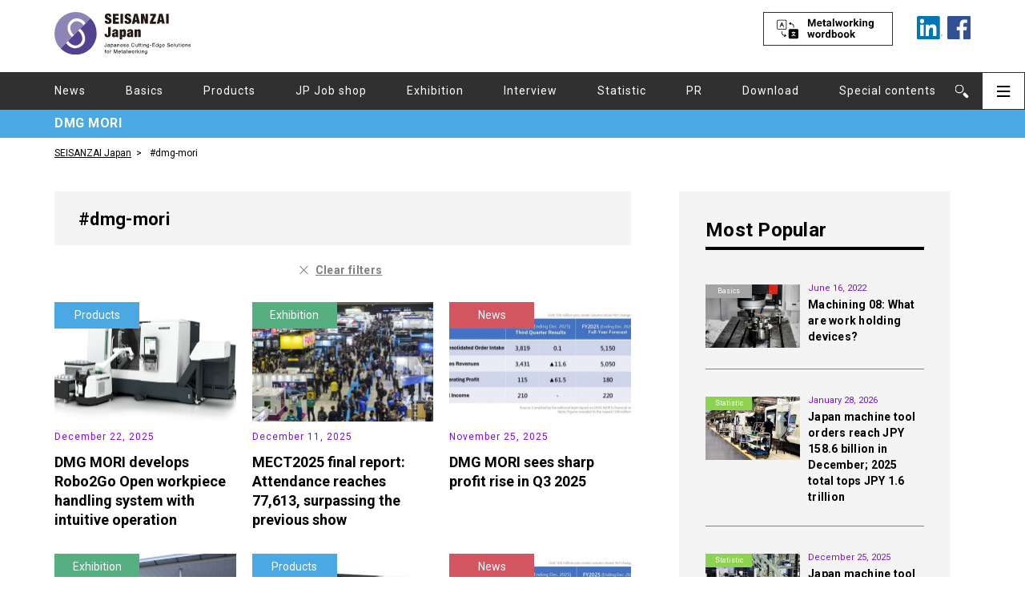

--- FILE ---
content_type: text/html; charset=UTF-8
request_url: https://seisanzai-japan.com/articletag/dmg-mori/
body_size: 8757
content:
<!DOCTYPE html>
<html lang="en" prefix="og: http://ogp.me/ns#">
<head>
<!-- Page hiding snippet (recommended) -->
<style>.async-hide { opacity: 0 !important} </style>
<script>
	var IS_PSI = navigator.userAgent.indexOf("Google Page Speed") >=0 || navigator.userAgent.indexOf("Lighthouse") >=0 || navigator.userAgent.indexOf("Speed Insights") >=0;
	if(!IS_PSI) {
(function(a,s,y,n,c,h,i,d,e){s.className+=' '+y;
h.end=i=function(){s.className=s.className.replace(RegExp(' ?'+y),'')};
(a[n]=a[n]||[]).hide=h;setTimeout(function(){i();h.end=null},c);
})(window,document.documentElement,'async-hide','dataLayer',4000,{'GTM-TWT3SK2':true});
}
</script>
<!-- Google Tag Manager -->
<script>if(!IS_PSI) {(function(w,d,s,l,i){w[l]=w[l]||[];w[l].push({'gtm.start':
new Date().getTime(),event:'gtm.js'});var f=d.getElementsByTagName(s)[0],
j=d.createElement(s),dl=l!='dataLayer'?'&l='+l:'';j.async=true;j.src=
'https://www.googletagmanager.com/gtm.js?id='+i+dl;f.parentNode.insertBefore(j,f);
})(window,document,'script','dataLayer','GTM-TWT3SK2');}</script>
<!-- End Google Tag Manager -->
<meta charset="utf-8">
<meta name="format-detection" content="telephone=no">
<meta http-equiv="X-UA-Compatible" content="IE=edge,chrome=1">
<meta name="viewport" content="width=device-width, initial-scale=1, maximum-scale=1, user-scalable=0">
<title>DMG MORI | Industry and Manufacturing News Archive | SEISANZAI Japan</title>
<meta name="description" content="Empower yourself with the latest trends in the Japanese machine tool and manufacturing industry through our archive of articles.">

<link rel="alternate" hreflang="en-us" href="https://seisanzai-japan.com/articletag/dmg-mori/">

<!--facebook-->
<meta property="og:title" content="DMG MORI | Industry and Manufacturing News Archive | SEISANZAI Japan">
<meta property="og:type" content="website">
<meta property="og:url" content="https://seisanzai-japan.com/articletag/dmg-mori/">
<meta property="og:image" content="//seisanzai-japan.com/assets/img/common/other/SJ_ogp.png">
<meta property="og:site_name" content="">
<meta property="og:description" content="Empower yourself with the latest trends in the Japanese machine tool and manufacturing industry through our archive of articles.">
<meta property="fb:app_id" content="">
<!--/facebook-->

<!--linkedin-->
<meta property="og:title" content="DMG MORI | Industry and Manufacturing News Archive | SEISANZAI Japan" />
<meta property="og:description" content="Empower yourself with the latest trends in the Japanese machine tool and manufacturing industry through our archive of articles." />
<meta property="og:url" content="https://seisanzai-japan.com/articletag/dmg-mori/" />
<meta property="og:image" content="//seisanzai-japan.com/assets/img/common/other/SJ_ogp.png" />
<!--/linkedin-->

<!--css-->
<link href="//seisanzai-japan.com/assets/css/style.css?v=1.0" rel="stylesheet">
<link href="//seisanzai-japan.com/assets/css/custom.css" rel="stylesheet">
<link href="https://fonts.googleapis.com/css?family=Roboto:400,700&display=swap" rel="stylesheet">
<!--/css-->

<!-- Favicons ==================================================-->
<link rel="icon" href="//seisanzai-japan.com/assets/img/common/icon/favicon.ico" type="image/vnd.microsoft.icon">

<!--[if lt IE 9]>
<script src="//cdn.jsdelivr.net/html5shiv/3.7.2/html5shiv.min.js"></script>
<script src="//cdnjs.cloudflare.com/ajax/libs/respond.js/1.4.2/respond.min.js"></script>
<![endif]-->

</head>
<body id="article" class='article tag archiveArticle article-new'>

    
<!-- Google Tag Manager (noscript) -->
<noscript><iframe src="https://www.googletagmanager.com/ns.html?id=GTM-TWT3SK2"
height="0" width="0" style="display:none;visibility:hidden"></iframe></noscript>
<!-- End Google Tag Manager (noscript) -->

<style>
#search #headerWrap .nav-list li.navSpecial span,
#headerWrap .nav-list li.navSpecial:hover span,
#search #headerWrap .nav-list li.navSpecial span
#search #headerWrap .nav-list li.navSpecial a,
#headerWrap .nav-list li.navSpecial:hover a,
#search #headerWrap .nav-list li.navSpecial a {color: #EDCC5A;}
#download #headerWrap .nav-list li.navDownload a,
#headerWrap .nav-list li.navDownload:hover a,
#download #headerWrap .nav-list li.navDownload a {color: #8382E3;}
#headerWrap .nav-list li.news.active a,
#headerWrap .nav-list li.news:hover a {color: #D35560;}
#headerWrap .nav-list li.basic-knowledge-about-machine-tools.active a,
#headerWrap .nav-list li.basic-knowledge-about-machine-tools:hover a {color: #a3a3a3;}
#headerWrap .nav-list li.new-products.active a,
#headerWrap .nav-list li.new-products:hover a {color: #4aa8e3;}
#headerWrap .nav-list li.japanese-job-shop-report.active a,
#headerWrap .nav-list li.japanese-job-shop-report:hover a {color: #9b69be;}
#headerWrap .nav-list li.exhibition-report.active a,
#headerWrap .nav-list li.exhibition-report:hover a {color: #55af81;}
#headerWrap .nav-list li.interview.active a,
#headerWrap .nav-list li.interview:hover a {color: #ed8c2e;}
#headerWrap .nav-list li.statistic.active a,
#headerWrap .nav-list li.statistic:hover a {color: #8dd350;}
#headerWrap .nav-list li.pr.active a,
#headerWrap .nav-list li.pr:hover a {color: #6b3a27;}
</style>
<header class="header clearfix">
    <div id="headerWrap">
    	<div class="menuOn">
    		<div class="closeSec"><p class="btnClose"></p></div>
            <div class="mainMenu__top">
                <span><a href="https://seisanzai-japan.com/search/"><img src="//seisanzai-japan.com/assets/img/common/other/btn-meta-mobile.svg" alt="Metalworking wordbook"></a></span>
                <ul class="nav-list">
                                        <li class=" news"><a href="https://seisanzai-japan.com/articlecat/news/">News</a></li>
                                        <li class=" basic-knowledge-about-machine-tools"><a href="https://seisanzai-japan.com/articlecat/basic-knowledge-about-machine-tools/">Basics</a></li>
                                        <li class=" new-products"><a href="https://seisanzai-japan.com/articlecat/new-products/">Products</a></li>
                                        <li class=" japanese-job-shop-report"><a href="https://seisanzai-japan.com/articlecat/japanese-job-shop-report/">JP Job shop</a></li>
                                        <li class=" exhibition-report"><a href="https://seisanzai-japan.com/articlecat/exhibition-report/">Exhibition</a></li>
                                        <li class=" interview"><a href="https://seisanzai-japan.com/articlecat/interview/">Interview</a></li>
                                        <li class=" statistic"><a href="https://seisanzai-japan.com/articlecat/statistic/">Statistic</a></li>
                                        <li class=" pr"><a href="https://seisanzai-japan.com/articlecat/pr/">PR</a></li>
                                        <li class="navDownload"><a href="https://seisanzai-japan.com/download/">Download</a></li>
                    <li class="subMenu">
                        <span>Special contents</span>
                        <ul class="subMenu__list">
                            <li><a href="https://seisanzai-japan.com/search/">Metalworking wordbook</a></li>
                        </ul>
                    </li>
                </ul>
            </div>
    		<div class="mainMenu">
    			<ul class="mainMenu__bottom clearfix">
    				<li><a href="https://seisanzai-japan.com/">Home</a></li>
                    <li><a href="https://seisanzai-japan.com/about/">About Us</a></li>
                    <li><a href="https://seisanzai-japan.com/about-seisanzai/">About SEISANZAI<br>Japan</a></li>
                    <li><a href="https://seisanzai-japan.com/notification/">Notification</a></li>
                    <li><a href="https://seisanzai-japan.com/privacy/">Privacy Policy</a></li>
                    <!-- <li><a href="https://seisanzai-japan.com/advertising-jp/">広告掲載について</a></li> -->
    			</ul>
                <div class="mainMenu__contact">
                    <a href="https://seisanzai-japan.com/contact/">
                        <img src="//seisanzai-japan.com/assets/img/common/other/btn-contact.svg" alt="contact">
                    </a>
                </div>
    		</div>
            <div class="mainMenu">
                
        		<div class="followSec clearfix">
                    <p>Follow Us On :</p>
        			<ul>

        				<li><a href="https://www.linkedin.com/showcase/seisanzai-japan/" target="_blank"><img src="//seisanzai-japan.com/assets/img/common/other/ico_in.png" alt="Linkedin"></a></li>
        				<li><a href="https://www.facebook.com/SEISANZAI.Japan/" target="_blank"><img src="//seisanzai-japan.com/assets/img/common/other/ico_fb.png" alt="Facebook"></a></li>
        			</ul>
        		</div>
                <p class="mainMenu__btnClose btnClose"><img src="//seisanzai-japan.com/assets/img/common/other/btn-close.svg" alt="contact"></p>
            </div>
    	</div>
    	<div class="topHeader">
	    	<div class="headerFix clearfix">
	    		<div class="headerBar searchBar">
	    			<p class="ico"><img src="//seisanzai-japan.com/assets/img/common/other/ico_search.svg" alt="Search"></p>
	    		</div>
	    		<div class="headerBar menuBar">
	    			<p class="ico">
                        <img class="pc" src="//seisanzai-japan.com/assets/img/common/other/ico_hambuger-black.svg" alt="">
                        <img class="sp" src="//seisanzai-japan.com/assets/img/common/other/ico_hambuger.svg" alt="">
                    </p>
	    		</div>
	    	</div>
            <div class="searchContentCM">
                <div class="searchBox clearfix">
                    <form action="https://seisanzai-japan.com/">
                        <input id="input-search" type="text" name="s" >
                        <button type="submit" value="submit">Search</button>
                    </form>
                </div>
            </div>
	    	<div class="mainHeader">
                <div class="headerInner fullContent">
                        	                <h1 class="logoS"><a href="https://seisanzai-japan.com/"><img class="pc" src="//seisanzai-japan.com/assets/img/common/other/logo.svg" alt="SEISANZAI Japanese Japanese Cutting-Edge Solutions for Metalworking"><img class="sp" src="//seisanzai-japan.com/assets/img/common/other/scrollLogoSP.svg" alt="SEISANZAI Japanese Japanese Cutting-Edge Solutions for Metalworking"></a><span class="sp">Japanese Cutting-Edge<br>Solutions for Metalworking</span>
    	    		    </h1>
                                                            <ul class="metaWork">
                        <span>
                            <a href="https://seisanzai-japan.com/search/"><img src="//seisanzai-japan.com/assets/img/common/other/btn-meta.svg" alt="Metalworking wordbook"></a>
                        </span>
                        <li>
                            <a href="https://www.linkedin.com/showcase/seisanzai-japan/" target="_blank">
                                <img src="//seisanzai-japan.com/assets/img/common/other/linkedin.svg" alt="linkedin">
                            </a>
                        </li>
                        <li>
                            <a href="https://www.facebook.com/SEISANZAI.Japan/" target="_blank">
                                <img src="//seisanzai-japan.com/assets/img/common/other/fb.svg" alt="facebook">
                            </a>
                        </li>
                    </ul>
                </div>
	    	</div>
    	</div>
        <div id="smallHeader" class="smallHeaderCM pc">
        <div class="topHeader">
            <div class="headerFix clearfix">
                <div class="headerBar searchBar">
                    <p class="ico"><img src="//seisanzai-japan.com/assets/img/common/other/ico_search.svg" alt="Search"></p>
                </div>
                <div class="headerBar menuBar">
                    <p class="ico">
                        <img class="pc" src="//seisanzai-japan.com/assets/img/common/other/ico_hambuger-black.svg" alt="">
                        <img class="sp" src="//seisanzai-japan.com/assets/img/common/other/ico_hambuger.svg" alt="">
                    </p>
                </div>
            </div>
            <div class="searchContentCM">
                <div class="searchBox clearfix">
                    <form action="https://seisanzai-japan.com/">
                        <input type="text" name="s" >
                        <button type="submit" value="submit">Search</button>
                    </form>
                    
                </div>
            </div>
            <div class="mainHeader">
                <div class="headerInner fullContent">
                    <p class="logoS"><a href="https://seisanzai-japan.com/"><img class="pc" src="//seisanzai-japan.com/assets/img/common/other/logo.svg" alt="SEISANZAI Japanese Japanese Cutting-Edge Solutions for Metalworking"><img class="sp" src="//seisanzai-japan.com/assets/img/common/other/scrollLogoSP.svg" alt="SEISANZAI Japanese Japanese Cutting-Edge Solutions for Metalworking"></a><span class="sp">Japanese Cutting-Edge<br>Solutions for Metalworking</span>
                    </p>
                    <ul class="metaWork">
                        <span>
                            <a href="https://seisanzai-japan.com/search/"><img src="//seisanzai-japan.com/assets/img/common/other/btn-meta.svg" alt="Metalworking wordbook"></a>
                        </span>
                        <li>
                            <a href="https://www.linkedin.com/showcase/seisanzai-japan/" target="_blank">
                                <img src="//seisanzai-japan.com/assets/img/common/other/linkedin.svg" alt="linkedin">
                            </a>
                        </li>
                        <li>
                            <a href="https://www.facebook.com/SEISANZAI.Japan/" target="_blank">
                                <img src="//seisanzai-japan.com/assets/img/common/other/fb.svg" alt="facebook">
                            </a>
                        </li>
                    </ul>
                </div>
            </div>
        </div>
        <div id="shortCat" class="shortCategoriesCM">
            <div class="fullContent clearfix">
                <ul class="catBox nav-list clearfix">
                                            <li class=" news"><a href="https://seisanzai-japan.com/articlecat/news/">News</a></li>
                                            <li class=" basic-knowledge-about-machine-tools"><a href="https://seisanzai-japan.com/articlecat/basic-knowledge-about-machine-tools/">Basics</a></li>
                                            <li class=" new-products"><a href="https://seisanzai-japan.com/articlecat/new-products/">Products</a></li>
                                            <li class=" japanese-job-shop-report"><a href="https://seisanzai-japan.com/articlecat/japanese-job-shop-report/">JP Job shop</a></li>
                                            <li class=" exhibition-report"><a href="https://seisanzai-japan.com/articlecat/exhibition-report/">Exhibition</a></li>
                                            <li class=" interview"><a href="https://seisanzai-japan.com/articlecat/interview/">Interview</a></li>
                                            <li class=" statistic"><a href="https://seisanzai-japan.com/articlecat/statistic/">Statistic</a></li>
                                            <li class=" pr"><a href="https://seisanzai-japan.com/articlecat/pr/">PR</a></li>
                                        <li class="navDownload"><a href="https://seisanzai-japan.com/download/">Download</a></li>
                    <li class="subMenu navSpecial">
                        <a class="subMenu__link" href="javascript:;">Special contents</a>
                        <ul class="subMenu__list">
                            <li><a href="https://seisanzai-japan.com/search/">Metalworking wordbook</a></li>
                        </ul>
                    </li>
                </ul>
            </div>
        </div>
        </div>
        
    	<div id="shortCat" class="shortCategoriesCM">
    		<div class="fullContent clearfix">
    			<ul class="catBox nav-list">
                                            <li class=" news"><a href="https://seisanzai-japan.com/articlecat/news/">News</a></li>
                                            <li class=" basic-knowledge-about-machine-tools"><a href="https://seisanzai-japan.com/articlecat/basic-knowledge-about-machine-tools/">Basics</a></li>
                                            <li class=" new-products"><a href="https://seisanzai-japan.com/articlecat/new-products/">Products</a></li>
                                            <li class=" japanese-job-shop-report"><a href="https://seisanzai-japan.com/articlecat/japanese-job-shop-report/">JP Job shop</a></li>
                                            <li class=" exhibition-report"><a href="https://seisanzai-japan.com/articlecat/exhibition-report/">Exhibition</a></li>
                                            <li class=" interview"><a href="https://seisanzai-japan.com/articlecat/interview/">Interview</a></li>
                                            <li class=" statistic"><a href="https://seisanzai-japan.com/articlecat/statistic/">Statistic</a></li>
                                            <li class=" pr"><a href="https://seisanzai-japan.com/articlecat/pr/">PR</a></li>
                                        <li class="navDownload"><a href="https://seisanzai-japan.com/download">Download</a></li>
                    <li class="subMenu navSpecial">
                        <a class="subMenu__link" href="javascript:;">Special contents</a>
                        <ul class="subMenu__list">
                            <li><a href="https://seisanzai-japan.com/search/">Metalworking wordbook</a></li>
                        </ul>
                    </li>
    			</ul>
    		</div>
    	</div>
    </div>
    

        <div class="category-name" style="background-color:#4aa8e3; ">
        <p class="fullContent">
            DMG MORI        </p>
    </div>
</header>

    <ul class="breadcumb clearfix cs-breadcrumb">
        <li><a href="https://seisanzai-japan.com/">SEISANZAI Japan</a></li>
        <li>#dmg-mori</li>
    </ul>
    <div id="wrap">
        <!-- Main Content
        ================================================== -->
        <main>
            <div class="secInner">
                <div class="listCat listTag fullContent">
                    <div class="fullContent__left">
                        <div class="search-result">
                            <h2 class="tagName">#dmg-mori</h2>
                            <p class="clear"><a href="https://seisanzai-japan.com/article/">Clear filters</a></p>
                        </div>
                        <div class="catContent article-new__list">
                                                            <div class="article-new__item">
                                    <p class="article-new__img">
                                        <a href="https://seisanzai-japan.com/article/p5998/">
                                                                                                                                <picture>
                                                <source media="(max-width: 375px)" srcset="https://seisanzai-japan.com/wp/wp-content/themes/wp-templ/timthumb/timthumb.php?src=/wp/wp-content/uploads/2025/12/08940c1a4e2f37fd3fa8ad1013bb49ea.jpg&amp;h=91&amp;w=138&amp;zc=1">
                                                <img src="https://seisanzai-japan.com/wp/wp-content/themes/wp-templ/timthumb/timthumb.php?src=/wp/wp-content/uploads/2025/12/08940c1a4e2f37fd3fa8ad1013bb49ea.jpg&amp;h=300&amp;w=454&amp;zc=1" alt="DMG MORI develops Robo2Go Open workpiece handling system with intuitive operation" style="width:auto;">
                                            </picture> 
                                                                                                                        </a>
                                                                                <span class="article-new__category" style="background-color:#4aa8e3;">
                                            <a href="https://seisanzai-japan.com/articlecat/new-products">Products</a>
                                        </span>
                                    </p>
                                    <div class="article-new__content">
                                        <p class="article-new__date">December 22, 2025</p>
                                        <h2><a href="https://seisanzai-japan.com/article/p5998/">DMG MORI develops Robo2Go Open workpiece handling system with intuitive operation</a></h2>
                                    </div>
                                </div>
                                                            <div class="article-new__item">
                                    <p class="article-new__img">
                                        <a href="https://seisanzai-japan.com/article/p5966/">
                                                                                                                                <picture>
                                                <source media="(max-width: 375px)" srcset="https://seisanzai-japan.com/wp/wp-content/themes/wp-templ/timthumb/timthumb.php?src=/wp/wp-content/uploads/2025/12/894d6ab1084987404d2f18e73de17f46.jpg&amp;h=91&amp;w=138&amp;zc=1">
                                                <img src="https://seisanzai-japan.com/wp/wp-content/themes/wp-templ/timthumb/timthumb.php?src=/wp/wp-content/uploads/2025/12/894d6ab1084987404d2f18e73de17f46.jpg&amp;h=300&amp;w=454&amp;zc=1" alt="MECT2025 final report: Attendance reaches 77,613, surpassing the previous show" style="width:auto;">
                                            </picture> 
                                                                                                                        </a>
                                                                                <span class="article-new__category" style="background-color:#55af81;">
                                            <a href="https://seisanzai-japan.com/articlecat/exhibition-report">Exhibition</a>
                                        </span>
                                    </p>
                                    <div class="article-new__content">
                                        <p class="article-new__date">December 11, 2025</p>
                                        <h2><a href="https://seisanzai-japan.com/article/p5966/">MECT2025 final report: Attendance reaches 77,613, surpassing the previous show</a></h2>
                                    </div>
                                </div>
                                                            <div class="article-new__item">
                                    <p class="article-new__img">
                                        <a href="https://seisanzai-japan.com/article/p5939/">
                                                                                                                                <picture>
                                                <source media="(max-width: 375px)" srcset="https://seisanzai-japan.com/wp/wp-content/themes/wp-templ/timthumb/timthumb.php?src=/wp/wp-content/uploads/2025/11/2025Q3-1024x548.jpg&amp;h=91&amp;w=138&amp;zc=1">
                                                <img src="https://seisanzai-japan.com/wp/wp-content/themes/wp-templ/timthumb/timthumb.php?src=/wp/wp-content/uploads/2025/11/2025Q3-1024x548.jpg&amp;h=300&amp;w=454&amp;zc=1" alt="DMG MORI sees sharp profit rise in Q3 2025" style="width:auto;">
                                            </picture> 
                                                                                                                        </a>
                                                                                <span class="article-new__category" style="background-color:#D35560;">
                                            <a href="https://seisanzai-japan.com/articlecat/news">News</a>
                                        </span>
                                    </p>
                                    <div class="article-new__content">
                                        <p class="article-new__date">November 25, 2025</p>
                                        <h2><a href="https://seisanzai-japan.com/article/p5939/">DMG MORI sees sharp profit rise in Q3 2025</a></h2>
                                    </div>
                                </div>
                                                            <div class="article-new__item">
                                    <p class="article-new__img">
                                        <a href="https://seisanzai-japan.com/article/p5918/">
                                                                                                                                <picture>
                                                <source media="(max-width: 375px)" srcset="https://seisanzai-japan.com/wp/wp-content/themes/wp-templ/timthumb/timthumb.php?src=/wp/wp-content/uploads/2025/11/74b4029950d2e0d4846bba8741c96768.jpg&amp;h=91&amp;w=138&amp;zc=1">
                                                <img src="https://seisanzai-japan.com/wp/wp-content/themes/wp-templ/timthumb/timthumb.php?src=/wp/wp-content/uploads/2025/11/74b4029950d2e0d4846bba8741c96768.jpg&amp;h=300&amp;w=454&amp;zc=1" alt="EMO Hannover 2025 marks 50th anniversary amid soft European market" style="width:auto;">
                                            </picture> 
                                                                                                                        </a>
                                                                                <span class="article-new__category" style="background-color:#55af81;">
                                            <a href="https://seisanzai-japan.com/articlecat/exhibition-report">Exhibition</a>
                                        </span>
                                    </p>
                                    <div class="article-new__content">
                                        <p class="article-new__date">November 17, 2025</p>
                                        <h2><a href="https://seisanzai-japan.com/article/p5918/">EMO Hannover 2025 marks 50th anniversary amid soft European market</a></h2>
                                    </div>
                                </div>
                                                            <div class="article-new__item">
                                    <p class="article-new__img">
                                        <a href="https://seisanzai-japan.com/article/p5838/">
                                                                                                                                <picture>
                                                <source media="(max-width: 375px)" srcset="https://seisanzai-japan.com/wp/wp-content/themes/wp-templ/timthumb/timthumb.php?src=/wp/wp-content/uploads/2025/10/fedf596c8d41d2cfc6464eb120d7c8ef.png&amp;h=91&amp;w=138&amp;zc=1">
                                                <img src="https://seisanzai-japan.com/wp/wp-content/themes/wp-templ/timthumb/timthumb.php?src=/wp/wp-content/uploads/2025/10/fedf596c8d41d2cfc6464eb120d7c8ef.png&amp;h=300&amp;w=454&amp;zc=1" alt="DMG MORI launches 3rd generation NTX series multitasking machines" style="width:auto;">
                                            </picture> 
                                                                                                                        </a>
                                                                                <span class="article-new__category" style="background-color:#4aa8e3;">
                                            <a href="https://seisanzai-japan.com/articlecat/new-products">Products</a>
                                        </span>
                                    </p>
                                    <div class="article-new__content">
                                        <p class="article-new__date">October 6, 2025</p>
                                        <h2><a href="https://seisanzai-japan.com/article/p5838/">DMG MORI launches 3rd generation NTX series multitasking machines</a></h2>
                                    </div>
                                </div>
                                                            <div class="article-new__item">
                                    <p class="article-new__img">
                                        <a href="https://seisanzai-japan.com/article/p5757/">
                                                                                                                                <picture>
                                                <source media="(max-width: 375px)" srcset="https://seisanzai-japan.com/wp/wp-content/themes/wp-templ/timthumb/timthumb.php?src=/wp/wp-content/uploads/2025/08/dmgmori_fy2025h1-e1755681245164-1024x540.jpg&amp;h=91&amp;w=138&amp;zc=1">
                                                <img src="https://seisanzai-japan.com/wp/wp-content/themes/wp-templ/timthumb/timthumb.php?src=/wp/wp-content/uploads/2025/08/dmgmori_fy2025h1-e1755681245164-1024x540.jpg&amp;h=300&amp;w=454&amp;zc=1" alt="DMG MORI sees solid recovery in Americas in first half of FY2025" style="width:auto;">
                                            </picture> 
                                                                                                                        </a>
                                                                                <span class="article-new__category" style="background-color:#D35560;">
                                            <a href="https://seisanzai-japan.com/articlecat/news">News</a>
                                        </span>
                                    </p>
                                    <div class="article-new__content">
                                        <p class="article-new__date">August 21, 2025</p>
                                        <h2><a href="https://seisanzai-japan.com/article/p5757/">DMG MORI sees solid recovery in Americas in first half of FY2025</a></h2>
                                    </div>
                                </div>
                                                            <div class="article-new__item">
                                    <p class="article-new__img">
                                        <a href="https://seisanzai-japan.com/article/p5562/">
                                                                                                                                <picture>
                                                <source media="(max-width: 375px)" srcset="https://seisanzai-japan.com/wp/wp-content/themes/wp-templ/timthumb/timthumb.php?src=/wp/wp-content/uploads/2025/06/abef2b1d978d7aee56c402d9f67aab97.jpg&amp;h=91&amp;w=138&amp;zc=1">
                                                <img src="https://seisanzai-japan.com/wp/wp-content/themes/wp-templ/timthumb/timthumb.php?src=/wp/wp-content/uploads/2025/06/abef2b1d978d7aee56c402d9f67aab97.jpg&amp;h=300&amp;w=454&amp;zc=1" alt="Semiconductor machining and factory automation dominate CIMT2025" style="width:auto;">
                                            </picture> 
                                                                                                                        </a>
                                                                                <span class="article-new__category" style="background-color:#55af81;">
                                            <a href="https://seisanzai-japan.com/articlecat/exhibition-report">Exhibition</a>
                                        </span>
                                    </p>
                                    <div class="article-new__content">
                                        <p class="article-new__date">June 17, 2025</p>
                                        <h2><a href="https://seisanzai-japan.com/article/p5562/">Semiconductor machining and factory automation dominate CIMT2025</a></h2>
                                    </div>
                                </div>
                                                            <div class="article-new__item">
                                    <p class="article-new__img">
                                        <a href="https://seisanzai-japan.com/article/p5404/">
                                                                                                                                <picture>
                                                <source media="(max-width: 375px)" srcset="https://seisanzai-japan.com/wp/wp-content/themes/wp-templ/timthumb/timthumb.php?src=/wp/wp-content/uploads/2025/05/a73349e29dea9aad2acf50551316f8bc.jpg&amp;h=91&amp;w=138&amp;zc=1">
                                                <img src="https://seisanzai-japan.com/wp/wp-content/themes/wp-templ/timthumb/timthumb.php?src=/wp/wp-content/uploads/2025/05/a73349e29dea9aad2acf50551316f8bc.jpg&amp;h=300&amp;w=454&amp;zc=1" alt="DMG MORI Reopens Nara Campus to Strengthen Proposal Capabilities for Automation Systems" style="width:auto;">
                                            </picture> 
                                                                                                                        </a>
                                                                                <span class="article-new__category" style="background-color:#D35560;">
                                            <a href="https://seisanzai-japan.com/articlecat/news">News</a>
                                        </span>
                                    </p>
                                    <div class="article-new__content">
                                        <p class="article-new__date">May 13, 2025</p>
                                        <h2><a href="https://seisanzai-japan.com/article/p5404/">DMG MORI Reopens Nara Campus to Strengthen Proposal Capabilities for Automation Systems</a></h2>
                                    </div>
                                </div>
                                                            <div class="article-new__item">
                                    <p class="article-new__img">
                                        <a href="https://seisanzai-japan.com/article/p5309/">
                                                                                                                                <picture>
                                                <source media="(max-width: 375px)" srcset="https://seisanzai-japan.com/wp/wp-content/themes/wp-templ/timthumb/timthumb.php?src=/wp/wp-content/uploads/2025/03/e339e3239d8cccccd56e1a587f1a20a0.jpg&amp;h=91&amp;w=138&amp;zc=1">
                                                <img src="https://seisanzai-japan.com/wp/wp-content/themes/wp-templ/timthumb/timthumb.php?src=/wp/wp-content/uploads/2025/03/e339e3239d8cccccd56e1a587f1a20a0.jpg&amp;h=300&amp;w=454&amp;zc=1" alt="DMG MORI acquires Miyawaki Machinery: Consolidation trend extends to machine trading companies" style="width:auto;">
                                            </picture> 
                                                                                                                        </a>
                                                                                <span class="article-new__category" style="background-color:#D35560;">
                                            <a href="https://seisanzai-japan.com/articlecat/news">News</a>
                                        </span>
                                    </p>
                                    <div class="article-new__content">
                                        <p class="article-new__date">March 17, 2025</p>
                                        <h2><a href="https://seisanzai-japan.com/article/p5309/">DMG MORI acquires Miyawaki Machinery: Consolidation trend extends to machine trading companies</a></h2>
                                    </div>
                                </div>
                                                            <div class="article-new__item">
                                    <p class="article-new__img">
                                        <a href="https://seisanzai-japan.com/article/p5296/">
                                                                                                                                <picture>
                                                <source media="(max-width: 375px)" srcset="https://seisanzai-japan.com/wp/wp-content/themes/wp-templ/timthumb/timthumb.php?src=/wp/wp-content/uploads/2025/03/eb6004f60fb1cbe9378326dfcbf20e8f.jpg&amp;h=91&amp;w=138&amp;zc=1">
                                                <img src="https://seisanzai-japan.com/wp/wp-content/themes/wp-templ/timthumb/timthumb.php?src=/wp/wp-content/uploads/2025/03/eb6004f60fb1cbe9378326dfcbf20e8f.jpg&amp;h=300&amp;w=454&amp;zc=1" alt="IMTEX 2025 Report (2/2): Japanese manufacturers expand local production and high-precision solutions in India" style="width:auto;">
                                            </picture> 
                                                                                                                        </a>
                                                                                <span class="article-new__category" style="background-color:#55af81;">
                                            <a href="https://seisanzai-japan.com/articlecat/exhibition-report">Exhibition</a>
                                        </span>
                                    </p>
                                    <div class="article-new__content">
                                        <p class="article-new__date">March 7, 2025</p>
                                        <h2><a href="https://seisanzai-japan.com/article/p5296/">IMTEX 2025 Report (2/2): Japanese manufacturers expand local production and high-precision solutions in India</a></h2>
                                    </div>
                                </div>
                                                            <div class="article-new__item">
                                    <p class="article-new__img">
                                        <a href="https://seisanzai-japan.com/article/p5270/">
                                                                                                                                <picture>
                                                <source media="(max-width: 375px)" srcset="https://seisanzai-japan.com/wp/wp-content/themes/wp-templ/timthumb/timthumb.php?src=/wp/wp-content/uploads/2025/02/e7f820088bed9eb26510123a995cb7ef-e1739943403431.jpg&amp;h=91&amp;w=138&amp;zc=1">
                                                <img src="https://seisanzai-japan.com/wp/wp-content/themes/wp-templ/timthumb/timthumb.php?src=/wp/wp-content/uploads/2025/02/e7f820088bed9eb26510123a995cb7ef-e1739943403431.jpg&amp;h=300&amp;w=454&amp;zc=1" alt="DMG MORI President wins 40th ND Marketing Award" style="width:auto;">
                                            </picture> 
                                                                                                                        </a>
                                                                                <span class="article-new__category" style="background-color:#ed8c2e;">
                                            <a href="https://seisanzai-japan.com/articlecat/interview">Interview</a>
                                        </span>
                                    </p>
                                    <div class="article-new__content">
                                        <p class="article-new__date">February 20, 2025</p>
                                        <h2><a href="https://seisanzai-japan.com/article/p5270/">DMG MORI President wins 40th ND Marketing Award</a></h2>
                                    </div>
                                </div>
                                                            <div class="article-new__item">
                                    <p class="article-new__img">
                                        <a href="https://seisanzai-japan.com/article/p5263/">
                                                                                                                                <picture>
                                                <source media="(max-width: 375px)" srcset="https://seisanzai-japan.com/wp/wp-content/themes/wp-templ/timthumb/timthumb.php?src=/wp/wp-content/uploads/2025/02/dmgmori_fy2024.jpg&amp;h=91&amp;w=138&amp;zc=1">
                                                <img src="https://seisanzai-japan.com/wp/wp-content/themes/wp-templ/timthumb/timthumb.php?src=/wp/wp-content/uploads/2025/02/dmgmori_fy2024.jpg&amp;h=300&amp;w=454&amp;zc=1" alt="DMG MORI reports decline in profit for fiscal year 2024" style="width:auto;">
                                            </picture> 
                                                                                                                        </a>
                                                                                <span class="article-new__category" style="background-color:#D35560;">
                                            <a href="https://seisanzai-japan.com/articlecat/news">News</a>
                                        </span>
                                    </p>
                                    <div class="article-new__content">
                                        <p class="article-new__date">February 13, 2025</p>
                                        <h2><a href="https://seisanzai-japan.com/article/p5263/">DMG MORI reports decline in profit for fiscal year 2024</a></h2>
                                    </div>
                                </div>
                                                            <div class="article-new__item">
                                    <p class="article-new__img">
                                        <a href="https://seisanzai-japan.com/article/p5227/">
                                                                                                                                <picture>
                                                <source media="(max-width: 375px)" srcset="https://seisanzai-japan.com/wp/wp-content/themes/wp-templ/timthumb/timthumb.php?src=/wp/wp-content/uploads/2025/01/0f0f26ce58601b5e162aff2badb3cb71.jpg&amp;h=91&amp;w=138&amp;zc=1">
                                                <img src="https://seisanzai-japan.com/wp/wp-content/themes/wp-templ/timthumb/timthumb.php?src=/wp/wp-content/uploads/2025/01/0f0f26ce58601b5e162aff2badb3cb71.jpg&amp;h=300&amp;w=454&amp;zc=1" alt="Nidec&#8217;s unsolicited bid for Makino &#8211; Wave of consolidation in the machine tool industry" style="width:auto;">
                                            </picture> 
                                                                                                                        </a>
                                                                                <span class="article-new__category" style="background-color:#D35560;">
                                            <a href="https://seisanzai-japan.com/articlecat/news">News</a>
                                        </span>
                                    </p>
                                    <div class="article-new__content">
                                        <p class="article-new__date">January 24, 2025</p>
                                        <h2><a href="https://seisanzai-japan.com/article/p5227/">Nidec&#8217;s unsolicited bid for Makino &#8211; Wave of consolidation in the machine tool industry</a></h2>
                                    </div>
                                </div>
                                                            <div class="article-new__item">
                                    <p class="article-new__img">
                                        <a href="https://seisanzai-japan.com/article/p5172/">
                                                                                                                                <picture>
                                                <source media="(max-width: 375px)" srcset="https://seisanzai-japan.com/wp/wp-content/themes/wp-templ/timthumb/timthumb.php?src=/wp/wp-content/uploads/2024/12/9e3af4c0bb3c11482f97a04c53954495.jpg&amp;h=91&amp;w=138&amp;zc=1">
                                                <img src="https://seisanzai-japan.com/wp/wp-content/themes/wp-templ/timthumb/timthumb.php?src=/wp/wp-content/uploads/2024/12/9e3af4c0bb3c11482f97a04c53954495.jpg&amp;h=300&amp;w=454&amp;zc=1" alt="JIMTOF2024 Post Show Report: Automation proposals reach maturity (2/3)" style="width:auto;">
                                            </picture> 
                                                                                                                        </a>
                                                                                <span class="article-new__category" style="background-color:#55af81;">
                                            <a href="https://seisanzai-japan.com/articlecat/exhibition-report">Exhibition</a>
                                        </span>
                                    </p>
                                    <div class="article-new__content">
                                        <p class="article-new__date">December 26, 2024</p>
                                        <h2><a href="https://seisanzai-japan.com/article/p5172/">JIMTOF2024 Post Show Report: Automation proposals reach maturity (2/3)</a></h2>
                                    </div>
                                </div>
                                                            <div class="article-new__item">
                                    <p class="article-new__img">
                                        <a href="https://seisanzai-japan.com/article/p5099/">
                                                                                                                                <picture>
                                                <source media="(max-width: 375px)" srcset="https://seisanzai-japan.com/wp/wp-content/themes/wp-templ/timthumb/timthumb.php?src=/wp/wp-content/uploads/2024/11/1b3b2588ef71f8cc19a3eb46bbf6b20f.jpg&amp;h=91&amp;w=138&amp;zc=1">
                                                <img src="https://seisanzai-japan.com/wp/wp-content/themes/wp-templ/timthumb/timthumb.php?src=/wp/wp-content/uploads/2024/11/1b3b2588ef71f8cc19a3eb46bbf6b20f.jpg&amp;h=300&amp;w=454&amp;zc=1" alt="AMB 2024 Post Show Report: What does AMB mean for Japanese machine tool builders?" style="width:auto;">
                                            </picture> 
                                                                                                                        </a>
                                                                                <span class="article-new__category" style="background-color:#55af81;">
                                            <a href="https://seisanzai-japan.com/articlecat/exhibition-report">Exhibition</a>
                                        </span>
                                    </p>
                                    <div class="article-new__content">
                                        <p class="article-new__date">November 27, 2024</p>
                                        <h2><a href="https://seisanzai-japan.com/article/p5099/">AMB 2024 Post Show Report: What does AMB mean for Japanese machine tool builders?</a></h2>
                                    </div>
                                </div>
                                                            <div class="article-new__item">
                                    <p class="article-new__img">
                                        <a href="https://seisanzai-japan.com/article/p5069/">
                                                                                                                                <picture>
                                                <source media="(max-width: 375px)" srcset="https://seisanzai-japan.com/wp/wp-content/themes/wp-templ/timthumb/timthumb.php?src=/wp/wp-content/uploads/2024/11/3305944fb8b2ec56e0c5a284764c79ed-1024x419.jpg&amp;h=91&amp;w=138&amp;zc=1">
                                                <img src="https://seisanzai-japan.com/wp/wp-content/themes/wp-templ/timthumb/timthumb.php?src=/wp/wp-content/uploads/2024/11/3305944fb8b2ec56e0c5a284764c79ed-1024x419.jpg&amp;h=300&amp;w=454&amp;zc=1" alt="DMG MORI reports increased sales but decreased profit for Q3 2024" style="width:auto;">
                                            </picture> 
                                                                                                                        </a>
                                                                                <span class="article-new__category" style="background-color:#D35560;">
                                            <a href="https://seisanzai-japan.com/articlecat/news">News</a>
                                        </span>
                                    </p>
                                    <div class="article-new__content">
                                        <p class="article-new__date">November 19, 2024</p>
                                        <h2><a href="https://seisanzai-japan.com/article/p5069/">DMG MORI reports increased sales but decreased profit for Q3 2024</a></h2>
                                    </div>
                                </div>
                                                            <div class="article-new__item">
                                    <p class="article-new__img">
                                        <a href="https://seisanzai-japan.com/article/p4941/">
                                                                                                                                <picture>
                                                <source media="(max-width: 375px)" srcset="https://seisanzai-japan.com/wp/wp-content/themes/wp-templ/timthumb/timthumb.php?src=/wp/wp-content/uploads/2024/02/safe_image.jpg&amp;h=91&amp;w=138&amp;zc=1">
                                                <img src="https://seisanzai-japan.com/wp/wp-content/themes/wp-templ/timthumb/timthumb.php?src=/wp/wp-content/uploads/2024/02/safe_image.jpg&amp;h=300&amp;w=454&amp;zc=1" alt="DMG MORI revises full-year order forecast upward" style="width:auto;">
                                            </picture> 
                                                                                                                        </a>
                                                                                <span class="article-new__category" style="background-color:#D35560;">
                                            <a href="https://seisanzai-japan.com/articlecat/news">News</a>
                                        </span>
                                    </p>
                                    <div class="article-new__content">
                                        <p class="article-new__date">August 22, 2024</p>
                                        <h2><a href="https://seisanzai-japan.com/article/p4941/">DMG MORI revises full-year order forecast upward</a></h2>
                                    </div>
                                </div>
                                                            <div class="article-new__item">
                                    <p class="article-new__img">
                                        <a href="https://seisanzai-japan.com/article/p4878/">
                                                                                                                                <picture>
                                                <source media="(max-width: 375px)" srcset="https://seisanzai-japan.com/wp/wp-content/themes/wp-templ/timthumb/timthumb.php?src=/wp/wp-content/uploads/2024/07/76b888ac70c4c5ea7a48021fd4786df5-1024x683.jpg&amp;h=91&amp;w=138&amp;zc=1">
                                                <img src="https://seisanzai-japan.com/wp/wp-content/themes/wp-templ/timthumb/timthumb.php?src=/wp/wp-content/uploads/2024/07/76b888ac70c4c5ea7a48021fd4786df5-1024x683.jpg&amp;h=300&amp;w=454&amp;zc=1" alt="DMG MORI advances MX strategy  (Part 2) &#8211; Achieving DX with the latest operating system" style="width:auto;">
                                            </picture> 
                                                                                                                        </a>
                                                                                <span class="article-new__category" style="background-color:#D35560;">
                                            <a href="https://seisanzai-japan.com/articlecat/news">News</a>
                                        </span>
                                    </p>
                                    <div class="article-new__content">
                                        <p class="article-new__date">July 10, 2024</p>
                                        <h2><a href="https://seisanzai-japan.com/article/p4878/">DMG MORI advances MX strategy  (Part 2) &#8211; Achieving DX with the latest operating system</a></h2>
                                    </div>
                                </div>
                                                            <div class="article-new__item">
                                    <p class="article-new__img">
                                        <a href="https://seisanzai-japan.com/article/p4855/">
                                                                                                                                <picture>
                                                <source media="(max-width: 375px)" srcset="https://seisanzai-japan.com/wp/wp-content/themes/wp-templ/timthumb/timthumb.php?src=/wp/wp-content/uploads/2024/06/98c0a7eaf46a4e85d335746a98eae571.jpg&amp;h=91&amp;w=138&amp;zc=1">
                                                <img src="https://seisanzai-japan.com/wp/wp-content/themes/wp-templ/timthumb/timthumb.php?src=/wp/wp-content/uploads/2024/06/98c0a7eaf46a4e85d335746a98eae571.jpg&amp;h=300&amp;w=454&amp;zc=1" alt="DMG MORI advances MX strategy (Part 1) &#8211; The first step is process integration" style="width:auto;">
                                            </picture> 
                                                                                                                        </a>
                                                                                <span class="article-new__category" style="background-color:#D35560;">
                                            <a href="https://seisanzai-japan.com/articlecat/news">News</a>
                                        </span>
                                    </p>
                                    <div class="article-new__content">
                                        <p class="article-new__date">June 25, 2024</p>
                                        <h2><a href="https://seisanzai-japan.com/article/p4855/">DMG MORI advances MX strategy (Part 1) &#8211; The first step is process integration</a></h2>
                                    </div>
                                </div>
                                                            <div class="article-new__item">
                                    <p class="article-new__img">
                                        <a href="https://seisanzai-japan.com/article/p4769/">
                                                                                                                                <picture>
                                                <source media="(max-width: 375px)" srcset="https://seisanzai-japan.com/wp/wp-content/themes/wp-templ/timthumb/timthumb.php?src=/wp/wp-content/uploads/2024/04/e48788d7c5e15f537e5fc4d998fc9128.jpg&amp;h=91&amp;w=138&amp;zc=1">
                                                <img src="https://seisanzai-japan.com/wp/wp-content/themes/wp-templ/timthumb/timthumb.php?src=/wp/wp-content/uploads/2024/04/e48788d7c5e15f537e5fc4d998fc9128.jpg&amp;h=300&amp;w=454&amp;zc=1" alt="DMG MORI’s self-use solar power systems: Iga No.2 &#038; Nara No.1 start power generation" style="width:auto;">
                                            </picture> 
                                                                                                                        </a>
                                                                                <span class="article-new__category" style="background-color:#D35560;">
                                            <a href="https://seisanzai-japan.com/articlecat/news">News</a>
                                        </span>
                                    </p>
                                    <div class="article-new__content">
                                        <p class="article-new__date">April 24, 2024</p>
                                        <h2><a href="https://seisanzai-japan.com/article/p4769/">DMG MORI’s self-use solar power systems: Iga No.2 &#038; Nara No.1 start power generation</a></h2>
                                    </div>
                                </div>
                                                            <div class="article-new__item">
                                    <p class="article-new__img">
                                        <a href="https://seisanzai-japan.com/article/p4683/">
                                                                                                                                <picture>
                                                <source media="(max-width: 375px)" srcset="https://seisanzai-japan.com/wp/wp-content/themes/wp-templ/timthumb/timthumb.php?src=/wp/wp-content/uploads/2024/02/DMG-MORI-EMO.jpg&amp;h=91&amp;w=138&amp;zc=1">
                                                <img src="https://seisanzai-japan.com/wp/wp-content/themes/wp-templ/timthumb/timthumb.php?src=/wp/wp-content/uploads/2024/02/DMG-MORI-EMO.jpg&amp;h=300&amp;w=454&amp;zc=1" alt="DMG MORI achieves sales of over 500 billion JPY" style="width:auto;">
                                            </picture> 
                                                                                                                        </a>
                                                                                <span class="article-new__category" style="background-color:#D35560;">
                                            <a href="https://seisanzai-japan.com/articlecat/news">News</a>
                                        </span>
                                    </p>
                                    <div class="article-new__content">
                                        <p class="article-new__date">February 19, 2024</p>
                                        <h2><a href="https://seisanzai-japan.com/article/p4683/">DMG MORI achieves sales of over 500 billion JPY</a></h2>
                                    </div>
                                </div>
                                                    </div>
                        <div class='wp-pagenavi' role='navigation'>
<span class='pages'>Page 1 of 6</span><span aria-current='page' class='current'>1</span><a class="page larger" title="Page 2" href="https://seisanzai-japan.com/articletag/dmg-mori/page/2/">2</a><a class="page larger" title="Page 3" href="https://seisanzai-japan.com/articletag/dmg-mori/page/3/">3</a><a class="page larger" title="Page 4" href="https://seisanzai-japan.com/articletag/dmg-mori/page/4/">4</a><a class="page larger" title="Page 5" href="https://seisanzai-japan.com/articletag/dmg-mori/page/5/">5</a><span class='extend'>...</span><a class="nextpostslink" rel="next" href="https://seisanzai-japan.com/articletag/dmg-mori/page/2/"><span>›</span></a><a class="last" href="https://seisanzai-japan.com/articletag/dmg-mori/page/6/">6</a>
</div>                    </div>
                    <aside class="sidebar newsListRight fullContent__right">
                        <!-- JavaScript SDK Fanpage Facebook -->
<div id="fb-root"></div>
    <script async defer crossorigin="anonymous" src="https://connect.facebook.net/en_UM/sdk.js#xfbml=1&version=v5.0"></script>
<!-- End JavaScript SDK Fanpage Facebook  -->


<!-- Japanʼs Machine Tool Order -->
<div class="sidebar-item machine-tool-top">
    <div class="machine-tool">
                <div class="machine-tool__top">
            <p class="machine-tool__title">Japanʼs Machine Tool Order</p>
                            <p class="machine-tool__subTitle">November, 2025</p>
                    </div>
        <div class="machine-tool__bottom">
            <span>★ billions of yen</span>
            <table>
                <thead>
                    <tr>
                        <th class="text-small">Total order</th>
                        <th class="text-big text-right">137</th>
                    </tr>
                </thead>
                <tbody>
                    <tr>
                        <td>Domestic order</td>
                        <td class="text-big text-right">32</td>
                    </tr>
                    <tr>
                        <td>Foreign order</td>
                        <td class="text-big text-right">105</td>
                    </tr>
                </tbody>
            </table>
            <p>
                ※The information will be updated every month.
            </p>
        </div>
    </div>
    <p class="machine-tool__titleBottom">Source :  Japan Machine Tool Builderʼs Association</p>
</div>

<!-- Banner -->
     	
    	
<!-- Get Popular post -->
<div class="sidebar-item">
                <div class="popularList">
        <h5 class="titleSec">Most Popular</h5>
                <div class="popularBox clearfix">
            <div class="imgFeatured">
                <a href="https://seisanzai-japan.com/article/p3539/">
                                            <img src="https://seisanzai-japan.com/wp/wp-content/themes/wp-templ/timthumb/timthumb.php?src=/wp/wp-content/uploads/2022/06/3dcb20d5499130cfabab30bee984338c.jpeg&amp;h=158&amp;w=236&amp;zc=1" alt="" />                    
                                    </a>
                                <p class="article-new__category small" style="background-color:#a3a3a3;">
                    <a href="https://seisanzai-japan.com/articlecat/basic-knowledge-about-machine-tools/">Basics</a>
                </p>
                <span>1st</span>
            </div>
            <div class="popularContent">
                <p class="date-time">June 16, 2022</p>
                <h4>
                    <a href="https://seisanzai-japan.com/article/p3539/">Machining 08: What are work holding devices?</a>
                </h4>
            </div>
        </div>
                <div class="popularBox clearfix">
            <div class="imgFeatured">
                <a href="https://seisanzai-japan.com/article/p6055/">
                                            <img src="https://seisanzai-japan.com/wp/wp-content/themes/wp-templ/timthumb/timthumb.php?src=/wp/wp-content/uploads/2026/01/dd8dff1328727ab84e4ab03e95c8cde8.jpg&amp;h=158&amp;w=236&amp;zc=1" alt="" />                    
                                    </a>
                                <p class="article-new__category small" style="background-color:#8dd350;">
                    <a href="https://seisanzai-japan.com/articlecat/statistic/">Statistic</a>
                </p>
                <span>2nd</span>
            </div>
            <div class="popularContent">
                <p class="date-time">January 28, 2026</p>
                <h4>
                    <a href="https://seisanzai-japan.com/article/p6055/">Japan machine tool orders reach JPY 158.6 billion in December; 2025 total tops JPY 1.6 trillion</a>
                </h4>
            </div>
        </div>
                <div class="popularBox clearfix">
            <div class="imgFeatured">
                <a href="https://seisanzai-japan.com/article/p6016/">
                                            <img src="https://seisanzai-japan.com/wp/wp-content/themes/wp-templ/timthumb/timthumb.php?src=/wp/wp-content/uploads/2025/12/6e908c1f8f4ac68ed66aeac9d5942568.jpg&amp;h=158&amp;w=236&amp;zc=1" alt="" />                    
                                    </a>
                                <p class="article-new__category small" style="background-color:#8dd350;">
                    <a href="https://seisanzai-japan.com/articlecat/statistic/">Statistic</a>
                </p>
                <span>3rd</span>
            </div>
            <div class="popularContent">
                <p class="date-time">December 25, 2025</p>
                <h4>
                    <a href="https://seisanzai-japan.com/article/p6016/">Japan machine tool orders total JPY 137.0 billion in November 2025</a>
                </h4>
            </div>
        </div>
            </div>
        </div>
<!-- End Popular post -->

<!-- Get Recommend post -->
<div class="sidebar-item">
            <div class="popularList">
        <h5 class="titleSec">Recommended Articles</h5>
                <div class="popularBox recommend clearfix">
            <div class="imgFeatured">
                <a href="https://seisanzai-japan.com/article/p3677/">
                                            <img src="https://seisanzai-japan.com/wp/wp-content/themes/wp-templ/timthumb/timthumb.php?src=/wp/wp-content/uploads/2022/08/drill-set-444485_1920-1024x683.jpg&amp;h=71&amp;w=106&amp;zc=1" alt="" />                    
                                    </a>
                                <p class="article-new__category small" style="background-color:#a3a3a3;">
                    <a href="https://seisanzai-japan.com/articlecat/basic-knowledge-about-machine-tools">Basics</a>
                </p>
            </div>
            <div class="popularContent">
                <p class="date-time">August 23, 2022</p>
                <h4>
                    <a href="https://seisanzai-japan.com/article/p3677/">Machining 09: What are tool holders?</a>
                </h4>
            </div>
        </div>
                <div class="popularBox recommend clearfix">
            <div class="imgFeatured">
                <a href="https://seisanzai-japan.com/article/p5417/">
                                            <img src="https://seisanzai-japan.com/wp/wp-content/themes/wp-templ/timthumb/timthumb.php?src=/wp/wp-content/uploads/2025/05/d38772adccbf72de2acc589b88e2c6b7-1024x768.jpg&amp;h=71&amp;w=106&amp;zc=1" alt="" />                    
                                    </a>
                                <p class="article-new__category small" style="background-color:#D35560;">
                    <a href="https://seisanzai-japan.com/articlecat/news">News</a>
                </p>
            </div>
            <div class="popularContent">
                <p class="date-time">May 20, 2025</p>
                <h4>
                    <a href="https://seisanzai-japan.com/article/p5417/">Nidec withdraws unsolicited TOB for Makino after Tokyo Court rejects injunction</a>
                </h4>
            </div>
        </div>
                <div class="popularBox recommend clearfix">
            <div class="imgFeatured">
                <a href="https://seisanzai-japan.com/article/p3326/">
                                            <img src="https://seisanzai-japan.com/wp/wp-content/themes/wp-templ/timthumb/timthumb.php?src=/wp/wp-content/uploads/2022/03/69f02fb10f3dfd6d53b91fa818d8d9a5.jpg&amp;h=71&amp;w=106&amp;zc=1" alt="" />                    
                                    </a>
                                <p class="article-new__category small" style="background-color:#a3a3a3;">
                    <a href="https://seisanzai-japan.com/articlecat/basic-knowledge-about-machine-tools">Basics</a>
                </p>
            </div>
            <div class="popularContent">
                <p class="date-time">March 30, 2022</p>
                <h4>
                    <a href="https://seisanzai-japan.com/article/p3326/">Machining 02: What is a lathe?</a>
                </h4>
            </div>
        </div>
                <p class="btnMore"><a href="https://seisanzai-japan.com/recommended/">More</a></p>
    </div>
        </div>
<!-- End Recommend post -->

<!-- Show ads -->
<div class="sidebar-item">
    <h5 class="titleSec">Special contents</h5>
    <p class="verticalAds verticalSmallAds banner3">
        <a href="/search/">
            <img src="//seisanzai-japan.com/assets/img/common/other/banner3.svg" alt="Metalworking wordbook">
        </a>
    </p>
</div>
<!-- End ads -->

<!-- Show ads -->  
<div class="sidebar-item aligncenter">
    <h5 class="titleSec">Check out our facebook</h5>    
    <div id="fb-container">
        <div class="fb-page" data-href="https://www.facebook.com/SEISANZAI.Japan/" data-tabs="timeline" data-height="350" data-small-header="false" data-adapt-container-width="true" data-hide-cover="false" data-show-facepile="true"><blockquote cite="https://www.facebook.com/SEISANZAI.Japan/" class="fb-xfbml-parse-ignore"><a href="https://www.facebook.com/SEISANZAI.Japan/">SEISANZAIJapan</a></blockquote></div>
      </div>     
</div>
<!-- End fanpage -->

<!-- Show ads -->
<div class="sidebar-item">
    <h5 class="titleSec">Official partner</h5>
    <p class="verticalAds verticalSmallAds">
        <a target="_blank" href="https://seisanzai-marketing.jp/index.php">
            <img class="pc" src="//seisanzai-japan.com/assets/img/common/other/banner4_new.png" alt="every marketing for metal working">
            <img class="sp" src="//seisanzai-japan.com/assets/img/common/other/banner4_new_sp.png" alt="every marketing for metal working">
        </a>
    </p>
    <p class="verticalAds verticalSmallAds">
        <a target="_blank" href="https://www.robot-digest.com/">
            <img class="pc" src="//seisanzai-japan.com/assets/img/common/other/banner5_new.png" alt="ROBOT DIGEST">
            <img class="sp" src="//seisanzai-japan.com/assets/img/common/other/banner5_new_sp.png" alt="ROBOT DIGEST">
        </a>
    </p>
    <p class="verticalAds verticalSmallAds">
        <a target="_blank" href="https://robot-technology.jp/">
            <img class="pc" src="//seisanzai-japan.com/assets/img/common/other/bnr_sidebar1.png" alt="ROBOT TECHNOLOGY JAPAN">
            <img class="sp" src="//seisanzai-japan.com/assets/img/common/other/bnr_sidebar1_sp.png" alt="ROBOT TECHNOLOGY JAPAN">
        </a>
    </p>
    <p class="verticalAds verticalSmallAds">
        <a target="_blank" href="https://mect-japan.com/2025/">
            <img class="pc" src="//seisanzai-japan.com/assets/img/common/other/bnr_sidebar2.png" alt="MECHATRONICS TECHNOLOGY JAPAN">
            <img class="sp" src="//seisanzai-japan.com/assets/img/common/other/bnr_sidebar2_sp.png" alt="MECHATRONICS TECHNOLOGY JAPAN">
        </a>
    </p>
</div>
<!-- End fanpage -->                    </aside>
                </div>
            </div>
        </main>
    </div><!-- #wrap -->
<!--Footer ==================================================
================================================== -->

    <footer class="footer">
	<div class="footer__top">
		<div class="footer__inner fullContent">
			<p class="footer__title">Explore the<br class="sp"> SEISANZAI Japan</p>
			<div class="menuFooter">
				<ul class="menuFooter__list">
					<li><a href="https://seisanzai-japan.com/">Home</a></li>
					<li><a href="https://seisanzai-japan.com/about-seisanzai/">About SEISANZAI Japan</a></li>
					<li><a href="https://seisanzai-japan.com/privacy/">Privacy Policy</a></li>
					<li class="sp"><a href="https://seisanzai-japan.com/contact/">Contact Us</a></li>
				</ul>
				<ul class="menuFooter__list">
					<li><a href="https://seisanzai-japan.com/about/">About us</a></li>
					<li><a href="https://seisanzai-japan.com/notification/">Notification</a></li>
					<!-- <li><a href="https://seisanzai-japan.com/advertising-jp/">広告掲載について</a></li> -->
					<li class="pc"><a href="https://seisanzai-japan.com/contact/">Contact Us</a></li>
				</ul>
			</div>
			<ul class="followUs">
				<p>Follow Us On :</p>
				<li>
					<a href="https://www.linkedin.com/showcase/seisanzai-japan/" target="_blank">
						<img src="//seisanzai-japan.com/assets/img/common/other/linkedin.svg" alt="linkedin">
					</a>
				</li>
				<li>
					<a href="https://www.facebook.com/SEISANZAI.Japan/" target="_blank">
						<img src="//seisanzai-japan.com/assets/img/common/other/fb.svg" alt="facebook">
					</a>
				</li>
			</ul>
		</div>
	</div>
	<div class="footer__bottom">
		<div class="footer__inner fullContent">
			<p class="license">© 2018 SEISANZAI Japan</p>
		</div>
	</div>
</footer>

<script src="//ajax.googleapis.com/ajax/libs/jquery/1.12.4/jquery.min.js"></script>
<script>window.jQuery || document.write('<script src="//seisanzai-japan.com/assets/js/lib/jquery1-12-4.min.js"><\/script>')</script>
<script type="text/javascript" src="//seisanzai-japan.com/assets/js/lib/common.js"></script>
<script type="text/javascript" src="//seisanzai-japan.com/assets/js/lib/smoothscroll.js"></script>
<script type="text/javascript" src="//seisanzai-japan.com/assets/js/lib/biggerlink.js"></script>
<!-- <script type="text/javascript" src="//seisanzai-japan.com/assets/js/functions.js"></script> -->
<script type="text/javascript" src="//seisanzai-japan.com/assets/js/lib/jquery.matchHeight.min.js"></script>
<script type="text/javascript" src="//seisanzai-japan.com/assets/js/lib/jquery-ui.min.js"></script>

    <script type="text/javascript">
    jQuery(document).ready(function($) {
      $(window).bind("load", function(){
      setTimeout(function() {
      var container_width = $('#fb-container').width();
        $('#fb-container').html('<div class="fb-page" ' +
        'data-href="https://www.facebook.com/SEISANZAI.Japan/"' +
        ' data-width="' + container_width + '" data-tabs="timeline" data-height="350" data-small-header="false" data-adapt-container-width="true" data-hide-cover="false" data-show-facepile="false"><div class="fb-xfbml-parse-ignore"><blockquote cite="https://www.facebook.com/SEISANZAI.Japan/"><a href="https://www.facebook.com/SEISANZAI.Japan/">SEISANZAI</a></blockquote></div></div>');
        FB.XFBML.parse( );
      }, 100);
    });
    });
</script>
    <script>
        $('.contentBox').matchHeight();
        $('.contentBox').biggerlink();
    </script>

<!-- End Document
================================================== -->
    </body>
</html>
